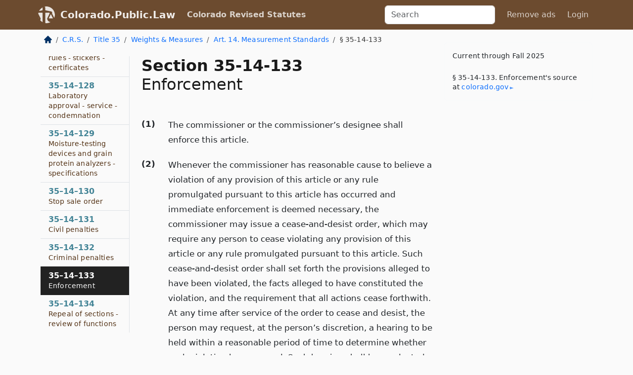

--- FILE ---
content_type: text/html; charset=utf-8
request_url: https://colorado.public.law/statutes/crs_35-14-133
body_size: 6890
content:
<!DOCTYPE html>
<html lang='en'>
<head>
<meta charset='utf-8'>
<meta content='width=device-width, initial-scale=1, shrink-to-fit=no' name='viewport'>
<meta content='ie=edge' http-equiv='x-ua-compatible'>
  <!-- Google tag (gtag.js) -->
  <script async src="https://www.googletagmanager.com/gtag/js?id=G-H4FE23NSBJ" crossorigin="anonymous"></script>
  <script>
    window.dataLayer = window.dataLayer || [];
    function gtag(){dataLayer.push(arguments);}
    gtag('js', new Date());

    gtag('config', 'G-H4FE23NSBJ');
  </script>

<!-- Metadata -->
<title>C.R.S. 35-14-133 – Enforcement</title>
<meta content='The commissioner or the commissioner&#39;s designee shall enforce this article. Whenever the commissioner has reasonable cause to believe a violation of any…' name='description'>

<link rel="canonical" href="https://colorado.public.law/statutes/crs_35-14-133">

    <!-- Twitter Meta Tags -->
    <meta name="twitter:card"        content="summary">
    <meta name="twitter:site"        content="@law_is_code">
    <meta name="twitter:title"       content="C.R.S. 35-14-133 – Enforcement">
    <meta name="twitter:description" content="The commissioner or the commissioner&#39;s designee shall enforce this article. Whenever the commissioner has reasonable cause to believe a violation of any…">

    <!-- Facebook Meta Tags -->
    <meta property="og:type"         content="article">
    <meta property="og:url"          content="https://colorado.public.law/statutes/crs_35-14-133">
    <meta property="og:title"        content="C.R.S. 35-14-133 – Enforcement">
    <meta property="og:determiner"   content="the">
    <meta property="og:description"  content="The commissioner or the commissioner&#39;s designee shall enforce this article. Whenever the commissioner has reasonable cause to believe a violation of any…">

    <meta property="article:author"  content="Colorado General Assembly">

    <meta property="article:section" content="Agriculture">

    <!-- Apple Meta Tags -->
    <meta property="og:site_name"     content="Colorado.Public.Law">

    <!-- LinkedIn Meta Tags -->
    <meta property="og:title"        content="C.R.S. 35-14-133 – Enforcement" name="title">

        <!-- Jurisdiction Icon -->

        <meta name="twitter:image"       content="https://colorado.public.law/assets/jurisdiction/colorado-c954d87af14b523b19b292236af483242aa1ca9007e0b96080fd9afcd3928858.png">
        <meta name="twitter:image:alt"   content="Colorado icon">
        
        <link rel="apple-touch-icon"     href="https://colorado.public.law/assets/jurisdiction/256x256/colorado-178e7f7dd689fa81d78879372c59764dd65e7a08331c87f39f8232d2a004a913.png" sizes="256x256" >
        <meta property="og:image"        content="https://colorado.public.law/assets/jurisdiction/256x256/colorado-178e7f7dd689fa81d78879372c59764dd65e7a08331c87f39f8232d2a004a913.png">
        <meta property="og:image:type"   content="image/png">
        <meta property="og:image:width"  content="256">
        <meta property="og:image:height" content="256">
        <meta property="og:image:alt"    content="Colorado icon">

<!-- CSS -->
<link rel="stylesheet" href="/assets/themes/colorado-d7775ae8149dd17fee3a44d31e74980d7f66e90775b5ced26521cbba3158d593.css">
<!-- Favicons -->
<!-- Platform-independent .ico -->
<link rel="icon" type="image/x-icon" href="/assets/favicon/favicon-1971bb419bcff8b826acfc6d31b7bcdaa84e2b889fb346f139d81d504e21301c.ico">
<!-- Generic Favicon -->
<link rel="icon" type="image/png" href="/assets/favicon/favicon-196x196-1a89cdc4f55cce907983623a3705b278153a4a7c3f4e937224c2f68263cdf079.png" sizes="196x196">
<!-- Apple -->
<link rel="icon" type="image/png" href="/assets/favicon/apple-touch-icon-152x152-34df06b5e2e93efe4b77219bb2f7c625e82b95f0bdadc5b066ec667d56fd329d.png" sizes="196x196">
<!-- Microsoft favicons -->
<meta content='#FFFFFF' name='msapplication-TileColor'>
<meta content='https://oregon.public.law/assets/favicon/mstile-144x144-1ff51a60a42438151b0aa8d2b8ecdaa867d9af9ede744983626c8263eb9051c5.png' name='msapplication-TileImage'>
<meta content='https://oregon.public.law/assets/favicon/mstile-310x150-ae54f5e235f629e5bbc1b3787980a0a0c790ccaaf7e6153f46e35480b9460a78.png' name='msapplication-wide310x150logo'>
<meta content='https://oregon.public.law/assets/favicon/mstile-310x310-c954d87af14b523b19b292236af483242aa1ca9007e0b96080fd9afcd3928858.png' name='msapplication-square310x310logo'>

<!-- Structured Data -->


  <script type="text/javascript" 
          async="async" 
          data-noptimize="1" 
          data-cfasync="false" 
          src="//scripts.pubnation.com/tags/94287298-70cd-4370-b788-e4f2e9fa8c06.js">
  </script>

</head>



<body data-environment="production" data-parent-path="/statutes/crs_title_35_article_14" data-revision-ruby="2.2.29" data-revision-ts="2.1.14" data-sentry-dsn-javascript="https://bab07efcc3f7485259f5baf1f2b14d4b@o118555.ingest.us.sentry.io/4509024199901184" data-statute-number="35-14-133">

<!-- Logo and Navbar -->
<nav class='navbar navbar-expand-lg navbar-dark d-print-none' id='top-navbar'>
<div class='container'>
<a class='navbar-brand' href='https://colorado.public.law'>
<img alt="Public.Law logo" height="34" width="34" src="/assets/logo/logo-white-on-transparent-68px-8727330fcdef91e245320acd7eb218bf7c3fc280a9ac48873293e89c65f1557a.png">
</a>
<a class='navbar-brand' href='https://colorado.public.law'>
Colorado.Public.Law
</a>
<button aria-controls='navbarSupportedContent' aria-expanded='false' aria-label='Toggle navigation' class='navbar-toggler' data-bs-target='#navbarSupportedContent' data-bs-toggle='collapse' type='button'>
<span class='navbar-toggler-icon'></span>
</button>
<div class='collapse navbar-collapse' id='navbarSupportedContent'>
<ul class='navbar-nav me-auto'>
<li class='nav-item active'>
<a class='nav-link' href='/statutes'>Colorado Revised Statutes</a>
</li>
<!-- Hack to add the ORCP if this is the Oregon site -->
</ul>
<!-- Small search form -->
<form class="form-inline my-2 my-lg-0 me-2" action="/search" accept-charset="UTF-8" method="get"><input type="search" name="term" id="term" value="" class="form-control mr-sm-2" placeholder="Search" aria-label="Search">
</form>
<ul class='navbar-nav me-right'>
<li class="nav-item rounded ms-1 me-1"><a class="nav-link rounded ms-1 me-1" href="https://www.public.law/pricing">Remove ads</a></li>
<li class="nav-item"><a class="nav-link" href="/users/sign_in">Login</a></li>
</ul>
</div>
</div>
</nav>

<div class='container'>
<div class='row'>
<div class='col-sm-10 col-print-12'>
<div class='d-print-none mb-4'>
  <script type="application/ld+json">
{"@context":"https://schema.org","@type":"BreadcrumbList","itemListElement":[{"@type":"ListItem","position":1,"item":"https://colorado.public.law/","name":"\u003cimg alt=\"Home\" height=\"16\" width=\"16\" src=\"/assets/home-bdfd622f0da71bdae5658d6657246217fd7f910da9dce4be94da15f81e831120.svg\"\u003e"},{"@type":"ListItem","position":2,"item":"https://colorado.public.law/statutes","name":"C.R.S."},{"@type":"ListItem","position":3,"item":"https://colorado.public.law/statutes/crs_title_35","name":"Title 35"},{"@type":"ListItem","position":4,"item":"https://colorado.public.law/statutes/crs_title_35,_weights_and_measures","name":"Weights \u0026 Measures"},{"@type":"ListItem","position":5,"item":"https://colorado.public.law/statutes/crs_title_35_article_14","name":"Art. 14. Measurement Standards"},{"@type":"ListItem","position":6,"item":"https://colorado.public.law/statutes/crs_35-14-133","name":"§ 35-14-133"}]}
</script>

<nav aria-label="breadcrumb">
  <ol class="breadcrumb">
      <li class="breadcrumb-item">
        <a href="https://colorado.public.law/"><img alt="Home" height="16" width="16" src="/assets/home-bdfd622f0da71bdae5658d6657246217fd7f910da9dce4be94da15f81e831120.svg"></a>
      </li>
      <li class="breadcrumb-item">
        <a href="https://colorado.public.law/statutes">C.R.S.</a>
      </li>
      <li class="breadcrumb-item">
        <a href="https://colorado.public.law/statutes/crs_title_35">Title 35</a>
      </li>
      <li class="breadcrumb-item">
        <a href="https://colorado.public.law/statutes/crs_title_35,_weights_and_measures">Weights &amp; Measures</a>
      </li>
      <li class="breadcrumb-item">
        <a href="https://colorado.public.law/statutes/crs_title_35_article_14">Art. 14. Measurement Standards</a>
      </li>
    
      <li class="breadcrumb-item active" aria-current="page">
        § 35-14-133
      </li>
  </ol>
</nav> 

</div>


<div class='row'>
<div class='col-sm order-last'>
<article>
<div id='leaf-page-title'>
<h1 id='number_and_name'>
<span class='meta-name-and-number'>
<span class='d-none d-print-inline'>
C.R.S.
</span>
Section 35-14-133
</span>
<br>
<span id='name'>
Enforcement
</span>
</h1>
</div>

<hr class='d-none d-print-block top'>
<div id='leaf-statute-body'>
<section class="level-0 non-meta outline"><h2>(1)</h2>The commissioner or the commissioner’s designee shall enforce this article.</section>
<section class="level-0 non-meta outline"><h2>(2)</h2>Whenever the commissioner has reasonable cause to believe a violation of any provision of this article or any rule promulgated pursuant to this article has occurred and immediate enforcement is deemed necessary, the commissioner may issue a cease-and-desist order, which may require any person to cease violating any provision of this article or any rule promulgated pursuant to this article. Such cease-and-desist order shall set forth the provisions alleged to have been violated, the facts alleged to have constituted the violation, and the requirement that all actions cease forthwith. At any time after service of the order to cease and desist, the person may request, at the person’s discretion, a hearing to be held within a reasonable period of time to determine whether such violation has occurred. Such hearing shall be conducted pursuant to <a href="crs_title_24_article_4">article 4 of title 24</a>, C.R.S., and shall be determined promptly.</section>
<section class="level-0 non-meta outline"><h2>(3)</h2>Whenever the commissioner possesses sufficient evidence satisfactory to him or her indicating that a person has engaged in or is about to engage in an act or practice constituting a violation of this article or any rule or order adopted pursuant to this article, the commissioner may apply to a court of competent jurisdiction to temporarily or permanently restrain or enjoin the act or practice in question and to enforce compliance with this article or any rule or order adopted pursuant to this article. In any such action, the commissioner shall not be required to plead or prove irreparable injury or the inadequacy of the remedy at law. Under no circumstances shall the court require the commissioner to post a bond.</section>

<div class='d-print-none mt-5'>
<hr style='width: 33%; margin-left: 0;'>
<p class='small' style='line-height: 1.4em; letter-spacing: 0.01rem;'>
<cite>
<i>Source:</i>
<i>Section 35-14-133 — Enforcement</i>,<code> <a id="footer-source-link" href="https://leg.colorado.gov/sites/default/files/images/olls/crs2024-title-35.pdf">https://leg.&shy;colorado.&shy;gov/sites/default/files/images/olls/crs2024-title-35.&shy;pdf</a></code> (accessed May 26, 2025).
</cite>
</p>
</div>

</div>
</article>
</div>
<div class='col-sm-3 order-first d-none d-md-block d-print-none'>
<main class='sticky-top'>
<div class='d-flex flex-column align-items-stretch'>
<div class='list-group list-group-flush scrollarea border-end' id='sibling-nav'>
<a class='list-group-item list-group-item-action' href='crs_35-14-101' id='n35-14-101'>35–14–101<br><span class='name'>Short title</span></a>
<a class='list-group-item list-group-item-action' href='crs_35-14-102' id='n35-14-102'>35–14–102<br><span class='name'>Definitions</span></a>
<a class='list-group-item list-group-item-action' href='crs_35-14-103' id='n35-14-103'>35–14–103<br><span class='name'>Systems of weights and measures - customary or metric</span></a>
<a class='list-group-item list-group-item-action' href='crs_35-14-104' id='n35-14-104'>35–14–104<br><span class='name'>Physical standards</span></a>
<a class='list-group-item list-group-item-action' href='crs_35-14-105' id='n35-14-105'>35–14–105<br><span class='name'>Technical requirements for weighing and measuring devices - certificate required - exception</span></a>
<a class='list-group-item list-group-item-action' href='crs_35-14-106' id='n35-14-106'>35–14–106<br><span class='name'>Administration</span></a>
<a class='list-group-item list-group-item-action' href='crs_35-14-107' id='n35-14-107'>35–14–107<br><span class='name'>Powers and duties of commissioner - rules</span></a>
<a class='list-group-item list-group-item-action' href='crs_35-14-108' id='n35-14-108'>35–14–108<br><span class='name'>Special police powers</span></a>
<a class='list-group-item list-group-item-action' href='crs_35-14-110' id='n35-14-110'>35–14–110<br><span class='name'>Misrepresentation of quantity</span></a>
<a class='list-group-item list-group-item-action' href='crs_35-14-111' id='n35-14-111'>35–14–111<br><span class='name'>Misrepresentation of price</span></a>
<a class='list-group-item list-group-item-action' href='crs_35-14-112' id='n35-14-112'>35–14–112<br><span class='name'>Method of sale - general</span></a>
<a class='list-group-item list-group-item-action' href='crs_35-14-115' id='n35-14-115'>35–14–115<br><span class='name'>Machine vended commodities</span></a>
<a class='list-group-item list-group-item-action' href='crs_35-14-116' id='n35-14-116'>35–14–116<br><span class='name'>Railroad car tare weights</span></a>
<a class='list-group-item list-group-item-action' href='crs_35-14-117' id='n35-14-117'>35–14–117<br><span class='name'>Unit pricing - application - inch pound or metric</span></a>
<a class='list-group-item list-group-item-action' href='crs_35-14-118' id='n35-14-118'>35–14–118<br><span class='name'>Declarations on packages</span></a>
<a class='list-group-item list-group-item-action' href='crs_35-14-119' id='n35-14-119'>35–14–119<br><span class='name'>Misleading packages - allowances</span></a>
<a class='list-group-item list-group-item-action' href='crs_35-14-120' id='n35-14-120'>35–14–120<br><span class='name'>Declaration of unit price on random-weight packages</span></a>
<a class='list-group-item list-group-item-action' href='crs_35-14-121' id='n35-14-121'>35–14–121<br><span class='name'>Weigher - qualification - certification - revocation</span></a>
<a class='list-group-item list-group-item-action' href='crs_35-14-122' id='n35-14-122'>35–14–122<br><span class='name'>Public scales - requirements - weight certificates - procedures - records</span></a>
<a class='list-group-item list-group-item-action' href='crs_35-14-123' id='n35-14-123'>35–14–123<br><span class='name'>Weighing and measuring device service providers - certification - fees - placing in service - rules</span></a>
<a class='list-group-item list-group-item-action' href='crs_35-14-124' id='n35-14-124'>35–14–124<br><span class='name'>Inaccurate devices - stickers - tags - wire seals - rules</span></a>
<a class='list-group-item list-group-item-action' href='crs_35-14-124.5' id='n35-14-124.5'>35–14–124.5<br><span class='name'>Disciplinary powers</span></a>
<a class='list-group-item list-group-item-action' href='crs_35-14-126' id='n35-14-126'>35–14–126<br><span class='name'>Commercial weighing device exemption - licensing - testing</span></a>
<a class='list-group-item list-group-item-action' href='crs_35-14-127' id='n35-14-127'>35–14–127<br><span class='name'>Licenses - fees - rules - stickers - certificates</span></a>
<a class='list-group-item list-group-item-action' href='crs_35-14-128' id='n35-14-128'>35–14–128<br><span class='name'>Laboratory approval - service - condemnation</span></a>
<a class='list-group-item list-group-item-action' href='crs_35-14-129' id='n35-14-129'>35–14–129<br><span class='name'>Moisture-testing devices and grain protein analyzers - specifications</span></a>
<a class='list-group-item list-group-item-action' href='crs_35-14-130' id='n35-14-130'>35–14–130<br><span class='name'>Stop sale order</span></a>
<a class='list-group-item list-group-item-action' href='crs_35-14-131' id='n35-14-131'>35–14–131<br><span class='name'>Civil penalties</span></a>
<a class='list-group-item list-group-item-action' href='crs_35-14-132' id='n35-14-132'>35–14–132<br><span class='name'>Criminal penalties</span></a>
<a class='list-group-item list-group-item-action' href='crs_35-14-133' id='n35-14-133'>35–14–133<br><span class='name'>Enforcement</span></a>
<a class='list-group-item list-group-item-action' href='crs_35-14-134' id='n35-14-134'>35–14–134<br><span class='name'>Repeal of sections - review of functions</span></a>

</div>
</div>
</main>
</div>

</div>

</div>
<div class='col-sm-2 d-print-none d-none d-lg-block'>
<!-- Right Side Bar -->
<div class='card border-light mb-1 mt-3'>
<div class='card-body'>
<p class='mb-1 card-text small' style='line-height: 1.5em; letter-spacing: 0.01rem'>
Current through Fall 2025
</p>
<p class='card-text mt-4 small' style='line-height: 1.4em; letter-spacing: 0.01rem'>
<cite>
§ 35-14-133. Enforcement's source at
<a class="source-link external" href="https://leg.colorado.gov/sites/default/files/images/olls/crs2024-title-35.pdf">colorado​.gov</a>
</cite>
</p>
</div>
</div>






</div>
</div>
<hr class='bottom'>
<footer>
<div class='d-print-none'>
<div class='row'>
<div class='col-sm-3' id='stay-connected'>
<h2>Stay Connected</h2>
<p>
Join thousands of people who receive monthly site updates.
</p>
<p>
<a class='btn btn-primary' href='https://eepurl.com/dqx2dj' id='temp-subscribe' role='button'>Subscribe</a>
</p>
<p id='social-icons'>
<a href="https://www.instagram.com/law.is.code/"><img alt="Instagram" loading="lazy" decoding="async" height="50" width="50" src="/assets/social/instagram-logo-840401f66d7e41fb9696f8e077c49b550e669a1a613e2612a7ba18aa2c53776d.svg"></a>
<a href="https://www.facebook.com/PublicDotLaw"><img alt="Facebook" loading="lazy" decoding="async" height="50" width="50" src="/assets/social/facebook-logo-button-a44d2115afa1417c74235fd98657a42b6602af1b47332364fa6627a80e5a61ff.svg"></a>
<a href="https://twitter.com/law_is_code"><img alt="Twitter" loading="lazy" decoding="async" height="50" width="50" src="/assets/social/twitter-logo-button-39f7c16ed398ca50006cd9a20dc33da44f7110bc26dbe7ec8980cbd9fc44cdc6.svg"></a>
<a href="https://github.com/public-law/"><img alt="Our GitHub Page" loading="lazy" decoding="async" height="50" width="50" src="/assets/social/github-logo-b4302181192a1d29bb4b020699926827cea1717d423541ad0ec8b318cda6ff97.svg"></a>
</p>
</div>
<div class='col-sm-4'>
<h2>Get Legal Help</h2>
<p class='mb-4'>
The <a class="external" href="https://www.cobar.org/">Colorado Bar Association</a> runs a service for finding
an attorney in good standing. Initial consultations
are usually free or discounted: <a class="external" href="https://www.cobar.org/For-the-Public/Find-a-Lawyer">Find a Licensed Lawyer</a>
</p>
<h2>Committed to Public Service</h2>
<p>
We will always provide free access to the current law. In addition,
<a href='https://blog.public.law/automatic-upgrade-for-non-profit-educational-and-govt-users/'>we provide special support</a>
for non-profit, educational, and government users. Through social
entre­pre­neurship, we’re lowering the cost of legal services and
increasing citizen access.
</p>
</div>
<div class='col-sm-5'>
<nav>
<h2>Navigate</h2>
<div class='row'>
<div class='col-sm-4'>
<ul class='compact'>
<li class='mb-2'><a href="https://www.public.law/legal-help-services">Find a Lawyer</a></li>
<li class='mb-2'><a href="https://blog.public.law">Blog</a></li>
<li class='mb-2'><a href="https://www.public.law/about-us">About Us</a></li>
<li class='mb-2'><a href="https://www.public.law/api-info">API</a></li>
<li class='mb-2'><a href="https://www.public.law/contact-us">Contact Us</a></li>
<li class='mb-2'><a href="https://www.public.law/blog">Reports</a></li>
<li class='mb-2'><a href="https://www.public.law/sources">Secondary Sources</a></li>
<li class='mb-2'><a href="https://www.public.law/privacy-policy">Privacy Policy</a></li>
</ul>
</div>
<div class='col-sm-8'>
<table class='table table-sm table-borderless table-light'>
<tbody>
<tr>
<th>California:</th>
<td><a href="https://california.public.law/codes">Codes</a></td>
</tr>
<tr>
<th>Colorado:</th>
<td><a href="https://colorado.public.law/statutes">C.R.S.</a></td>
</tr>
<tr>
<th>Florida:</th>
<td><a href="https://florida.public.law/statutes">Statutes</a></td>
</tr>
<tr>
<th>Nevada:</th>
<td><a href="https://nevada.public.law/statutes">NRS</a></td>
</tr>
<tr>
<th>New York:</th>
<td><a href="https://newyork.public.law/laws">Laws</a></td>
</tr>
<tr>
<th>Oregon:</th>
<td><a href="https://oregon.public.law/rules">OAR</a>, <a href="https://oregon.public.law/statutes">ORS</a></td>
</tr>
<tr>
<th>Texas:</th>
<td><a href="https://texas.public.law/statutes">Statutes</a></td>
</tr>
<tr>
<th>World:</th>
<td><a href="https://www.public.law/world/rome_statute">Rome Statute</a>, <a href="https://www.public.law/dictionary">International Dictionary</a></td>
</tr>
</tbody>
</table>
</div>
</div>
</nav>
</div>
</div>

</div>
<div class='d-none d-print-block'>
<p class='small'>
<i>Location:</i>
<code>https://colorado.public.law/statutes/crs_35-14-133</code>
</p>
<p class='small'>
<i>Original Source:</i>
<i>Section 35-14-133 — Enforcement</i>,
<code>https://leg.&shy;colorado.&shy;gov/sites/default/files/images/olls/crs2024-title-35.&shy;pdf</code>
(last ac&shy;cessed May 10, 2025).
</p>

</div>
</footer>

<!-- Modal -->
<div class="modal fade" id="intentionallyBlankModal" tabindex="-1" aria-labelledby="intentionallyBlankModalLabel" aria-hidden="true">
    <div class="modal-dialog modal-dialog-centered">
      <div class="modal-content">
        <div class="modal-header">
          <h5 class="modal-title" id="intentionallyBlankModalLabel">Blank Outline Levels</h5>
          <button type="button" class="close" data-bs-dismiss="modal" aria-label="Close">
            <span aria-hidden="true">&times;</span>
          </button>
        </div>
        <div class="modal-body">
          <p>
          The legislature occasionally skips outline levels.
          For example:
          </p>

<pre>(3) A person may apply [...]
(4)(a) A person petitioning for relief [...]</pre>

          <p>
            In this example, <strong>(3)</strong>, <strong>(4)</strong>,
            and <strong>(4)(a)</strong> are all outline levels, but 
            <strong>(4)</strong> was
            omitted by its authors. It's only implied. This presents an
            interesting challenge when laying out the text. We've
            decided to display a blank section with this note, in order
            to aide readability.
          </p>

          <div class="alert alert-info" role="alert">
            <strong>Trust but verify.</strong>
              <cite>
                <a class="source-link external" href="https://leg.colorado.gov/sites/default/files/images/olls/crs2024-title-35.pdf">Here is the original source for section 35-14-133</a>
              </cite>
          </div>

          <p>
            Do you have an opinion about this solution?
            <a href="https://www.public.law/contact-us">Drop us a line.</a>
          </p>
        </div>
        <div class="modal-footer">
          <button type="button" class="btn btn-primary" data-bs-dismiss="modal">Close</button>
        </div>
      </div>
    </div>
  </div>

</div>
    <script src="https://js.sentry-cdn.com/bab07efcc3f7485259f5baf1f2b14d4b.min.js" crossorigin="anonymous"></script>

<script src="/assets/application-8807a6c505c369ecf132761755ed2343e2aa03aad8dedd9e32a7ca33c042fd94.js" type="module"></script>
<div aria-hidden='true' aria-labelledby='currencyModalTitle' class='modal fade' id='currencyModal' role='dialog' tabindex='-1'>
<div class='modal-dialog modal-lg' role='document'>
<div class='modal-content'>
<div class='modal-header'>
<h5 class='modal-title' id='currencyModalTitle'>C.R.S. Timeline</h5>
<button aria-label='Close' class='btn-close' data-bs-dismiss='modal' type='button'></button>
</div>
<div class='modal-body text-start'>
<p>
This online publication of the C.R.S. is up to date through
Fall 2025.
</p>
<p>
Here's how the legislature
<a class="external" href="https://leg.colorado.gov/colorado-revised-statutes">describes the process</a>
</p>
<div class='alert alert-primary'>
<p>
  The Colorado Revised Statutes are published annually. Each edition incorporates all laws
  enacted by the General Assembly through the legislative session referenced in the edition.
</p>
<p>
  The 2023 Edition includes all laws enacted through the Fall of 2024,
  including special sessions.
</p>
<p>
  The 2025 Edition will be available online in early 2025.
</p>

</div>
</div>
<div class='modal-footer'>
<button class='btn btn-primary' data-bs-dismiss='modal' type='button'>Close</button>
</div>
</div>
</div>
</div>

</body>

</html>
